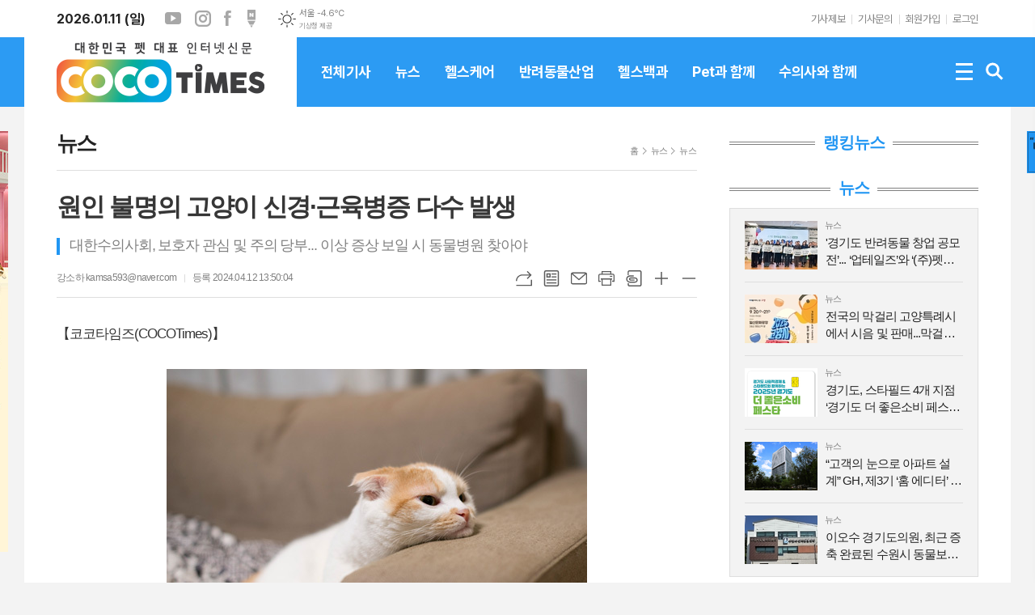

--- FILE ---
content_type: text/html; charset=utf-8
request_url: https://www.cocotimes.kr/news/article.html?no=54536
body_size: 13030
content:
<!DOCTYPE html>
<html lang="ko">
<head>
<meta charset="UTF-8">
<meta http-equiv="X-UA-Compatible" content="IE=edge">
<meta property="og:url"					content="https://www.cocotimes.kr/news/article.html?no=54536" />
<meta property="og:type"				content="article" />
<meta property="og:title"				content="[코코타임즈(COCOTimes)] 원인 불명의 고양이 신경·근육병증 다수 발생" />
<meta property="og:description"			content="【코코타임즈(COCOTimes)】 대한수의사회(회장 허주형)가 아직까지 원인이 밝혀지지 않은 고양이 신경·근육병증 사례가 다수 보고되고 있다며 보호자들에게 관심 및 주의를 당부했다. 특히, 고양이가 갑자기 식욕이 떨어지거나 잘 일어나지 못할 경우, 또 움직이지 않거나 검붉은 소변을 보는 경우 등의 이상 증상을 보인다면 즉시 동물병원을 찾아 정밀 검사를 받으" />
<meta property="og:image"				content="https://www.cocotimes.kr/data/photos/20240415/art_17128973167144_4b355b.jpg" />
<meta name="twitter:url"				content="https://www.cocotimes.kr/news/article.html?no=54536" />
<meta name="twitter:title"				content="[코코타임즈(COCOTimes)] 원인 불명의 고양이 신경·근육병증 다수 발생" />
<meta name="twitter:card"				content="photo" />
<meta name="twitter:image"				content="https://www.cocotimes.kr/data/photos/20240415/art_17128973167144_4b355b.jpg" />
<link rel="canonical" href="https://www.cocotimes.kr/news/article.html?no=54536" />
<link rel="apple-touch-icon-precomposed" href="/data/skin/layout/1/m15/images/favicon72.png">
<link rel="apple-touch-icon-precomposed" sizes="144x144" href="/data/skin/layout/1/m15/images/favicon144.png">
<link rel="shortcut icon" href="https://www.cocotimes.kr/favicon.ico">
<link rel="icon" href="https://www.cocotimes.kr/favicon.ico" type="image/x-icon">
<link rel="alternate" type="application/rss+xml" title="RSS 2.0" href="/data/rss/news.xml">
<link type="text/css" rel="stylesheet" href="/data/skin/layout/1/m15/images/css/index_cache.css">
<link type="text/css" rel="stylesheet" href="/data/skin/content/1/theme_title/index_cache.css">
<link type="text/css" rel="stylesheet" href="/data/skin/content/1/widget/index.css">
<!--[if lte IE 8]>
<link rel="stylesheet" type="text/css" href="/data/skin/layout/1/m15/images/css/ie_cache.css">
<![endif]-->
<title>원인 불명의 고양이 신경·근육병증 다수 발생</title>
<script type="application/ld+json">
{
	"@context": "https://schema.org",
	"@type": "NewsArticle",
	"headline": "[코코타임즈(COCOTimes)] 원인 불명의 고양이 신경·근육병증 다수 발생",
	"image": [
		"https://www.cocotimes.kr/data/photos/20240415/art_17128973167144_4b355b.jpg"
	],
	"datePublished": "2024-04-12T13:50:04+09:00",
	"dateModified": "2024-04-29T13:46:27+09:00",
	"author": [{
		"@type": "Person",	
		"name": "강소하"
	}]
}
</script>
<link href="/data/cache/skin/1/head-cnts.css?20090508101900" type="text/css" rel="stylesheet" />
<link href="/data/cache/skin/1/article-cnts.css?20090508101900" type="text/css" rel="stylesheet" />
<meta name="subject" content="코코타임즈(COCOTimes)" />
<meta name="Copyright" content="코코타임즈(COCOTimes)" />
<meta name="keywords" content="코코타임즈(COCOTimes),코코타임즈,COCOTimes" />
<meta name="title" content="코코타임즈(COCOTimes)" />
<meta name="description" content="반려동물뉴스#반려동물 #반려인 정보와 행복을 나누는 #공유매체(Sharing media)" />

<script type='text/javascript' src='/plugin/jquery/jquery-1.3.2.min.js'></script>
<script type='text/javascript' src='/js/common/jquery.cookie.js'></script>
<script type='text/javascript' src='/plugin/jquery/jquery-ui-1.7.2.custom.min.js'></script>
<script type='text/javascript' src='/plugin/jquery/plugins/jquery.floatobject-1.0.js'></script>
<script type='text/javascript' src='/plugin/jquery/plugins/jquery.uploadify-v2.1.0/swfobject.js'></script>
<script type='text/javascript' src='/plugin/jquery/plugins/jquery.uploadify-v2.1.0/jquery.uploadify.v2.1.0.min.js'></script>
<script type='text/javascript' src='/plugin/jquery/plugins/jquery.newsticker.js'></script>
<script type='text/javascript' src='/plugin/jquery/plugins/jquery-galleryview/jquery.easing.1.3.js'></script>
<script type='text/javascript' src='/plugin/jquery/plugins/jquery-galleryview/jquery.galleryview-1.1.js'></script>
<script type='text/javascript' src='/plugin/jquery/plugins/jquery-galleryview/jquery.timers-1.1.2.js'></script>
<script type='text/javascript' src='/js/iecontrol.js'></script>
<script type='text/javascript' src='/js/xml_supports.js'></script>
<script type='text/javascript' src='/js/menu.js'></script>
<script type='text/javascript' src='/js/mynews.js'></script>
<script type='text/javascript' src='/js/input.js'></script>
<script type="text/javascript" src="/js/common/jquery-1.11.1.js"></script>
<script type="text/javascript" src="/js/common/jquery.fitvids.js"></script>
<script type="text/javascript" src="/js/common/swipe.js"></script>
<script type="text/javascript" src="/js/common/jquery.bxslider.js"></script>
<script type="text/javascript" src="/js/common/jquery.sticky.js"></script>
<script type="text/javascript" src="/js/common/icheck.js"></script>
<script type="text/javascript" src="/js/common/jquery-ui-1.9.2.custom.js"></script>
<script type="text/javascript" src="/js/common/jquery.easy-ticker.js"></script>
<link type="text/css" rel="stylesheet" href="/js/common/swiper.css">
<script type="text/javascript" src="/js/common/swiper.jquery.min.js"></script>
<script type="text/javascript" src="/js/common/jquery.simplyscroll.js"></script>
<link type="text/css" rel="stylesheet" href="/js/common/slick.css">
<script type="text/javascript" src="/js/common/slick.js"></script>
<script type="text/javascript" src="/js/common/jquery.slimscroll.js"></script>
<script type="text/javascript" src="/js/jquery.swipebox.js"></script><link rel="stylesheet" href="/plugin/photozoom/swipebox.css"><script type="text/javascript">
	var jQuery11 = $.noConflict(true);
</script>
<script type="text/javascript" src="/js/common/style.js"></script>
<meta property="naverblog:title"				content="원인 불명의 고양이 신경·근육병증 다수 발생" />

	<script>
		$(document).ready(function() {
			$(document).bind("contextmenu", function(event){return false;});
			$(document).bind("selectstart", function(event){ if(String(event.target.tagName).indexOf("TEXTAREA") !== 0) return false;});
			$(document).bind("dragstart"	, function(event){return false;});
            $("body").css("-webkit-user-select","none");
            $("body").css("-moz-user-select","none");
            $("body").css("-ms-user-select","none");
            $("body").css("-o-user-select","none");
            $("body").css("user-select","none");
		});
	</script>
	
<script>
function ajaxGetSkinContent(layout_tpl, lay_no)
{
	$("#btn_more_" + lay_no).hide();
	$("#btn_more_loading_" + lay_no).show();
	if($("#skin_content_" + lay_no).attr("data-page") === undefined)
	{
		$("#skin_content_" + lay_no).attr("data-page", 1);
	}
	var page = Number($("#skin_content_" + lay_no).attr("data-page")) + 1;
	var mode = "get_skin_content";
	var parameter = "mode=" + mode + "&layout_tpl=" + layout_tpl + "&lay_no=" + lay_no + "&ajax_page=" + page + "&sec_no=0";

	$.ajax({
		url: "/news/ajax.php",
		data: parameter,
		dataType: "json",
		type:"POST",
		error: function(error) {
			console.log(error);
			return;
		},
		success: function(data){

			if(data.error_code)
			{
				console.log(data.error_message);
				return false;
			}
			$("#skin_content_" + lay_no).append($(data.html).find("#skin_content_" + lay_no).html());
			$("#skin_content_" + lay_no).attr("data-page", page);

			if($(data.html).find("#skin_content_" + lay_no).children().length >= $("#skin_content_" + lay_no).attr("data-count"))
			{
				$("#btn_more_" + lay_no).show();
			}
			$("#btn_more_loading_" + lay_no).hide();
		},
	});
}
</script>

<style>
.menu_wrap .hidden_skin, .top_ban_wrap .hidden_skin, .head_ban .hidden_skin { background: url(/data/skin/content/1/theme_title/images/bg_hr.png) repeat 0 0; height: 50px;}
.menu_wrap .html_no { position: absolute; right: 2px; top: 1px; background: #000; border-radius: 10px; color: #fff; font-family: Apple SD Gothic Neo, 돋움, Dotum, Helvetica, Droid Sans, AppleSDGothic, Arial, sans-serif; font-size: 12px; border: 1px solid #fff; display: block; padding: 1px 4px;}
.menu_wrap .html_text, .top_ban_wrap .html_text, .head_ban .html_text { position: absolute; right: 2px; top: 1px; background: #000; border-radius: 10px; color: #fff; font-family: Apple SD Gothic Neo, 돋움, Dotum, Helvetica, Droid Sans, AppleSDGothic, Arial, sans-serif; font-size: 12px; border: 1px solid #fff; display: block; padding: 1px 4px;}
.menu_wrap .html_no:before { content: "No."}
</style>

</head>

<body>


<div class="body_wrap">
	
<!-- HEADER -->
<!-- 접근성 메뉴 -->
<ul class="accessibility">
	<li><a href="#gnb">주메뉴 바로가기</a></li>
	<li><a href="#container">본문 바로가기</a></li>
</ul>

<!-- 상단 네비게이터 -->
<div class="wrapper top_nav">
	<div>
		
		<div>
			<p class="today_txt">2026.01.11 (일)</p>
			
			<ul class="sns_link">
				<li style="margin-right: 7px;"><a href="https://www.youtube.com/channel/UCXKZpp9_vaOCtP2BPrCZ6fQ?view_as=subscriber" target="_blank" class="sl01" title="유튜브">유튜브</a></li>
				<li><a href="https://www.instagram.com/cocotimes.kr/?hl=ko" target="_blank" class="sl04" title="인스타그램">인스타그램</a></li>
				<li><a href="https://www.facebook.com/cocotimes.kr" target="_blank" class="sl02" title="페이스북">페이스북</a></li>
				<li><a href="https://m.post.naver.com/cocotimes/" target="_blank" class="sl06" title="포스트">포스트</a></li>
							</ul>
			
									<div class="weather_box wt02 ico01">
							<ul class="weather_slide" id="weather_slide_7175ab84ac1b2e1067f668b645f97097">
																<li class="icon_w"><span class="iw01">맑음</span>동두천 -4.3℃</li>
																<li class="icon_w"><span class="iw01">맑음</span>강릉 -1.9℃</li>
																<li class="icon_w"><span class="iw01">맑음</span>서울 -4.6℃</li>
																<li class="icon_w"><span class="iw01">맑음</span>대전 -2.0℃</li>
																<li class="icon_w"><span class="iw01">맑음</span>대구 -0.6℃</li>
																<li class="icon_w"><span class="iw01">맑음</span>울산 -0.2℃</li>
																<li class="icon_w"><span class="iw01">맑음</span>광주 0.1℃</li>
																<li class="icon_w"><span class="iw01">맑음</span>부산 1.0℃</li>
																<li class="icon_w"><span class="iw01">맑음</span>고창 -1.0℃</li>
																<li class="icon_w"><span class="iw03">구름많음</span>제주 3.9℃</li>
																<li class="icon_w"><span class="iw01">맑음</span>강화 -4.3℃</li>
																<li class="icon_w"><span class="iw01">맑음</span>보은 -3.4℃</li>
																<li class="icon_w"><span class="iw02">구름조금</span>금산 -2.3℃</li>
																<li class="icon_w"><span class="iw02">구름조금</span>강진군 -0.7℃</li>
																<li class="icon_w"><span class="iw01">맑음</span>경주시 0.3℃</li>
																<li class="icon_w"><span class="iw01">맑음</span>거제 1.6℃</li>
															</ul>
							<script>
								jQuery11('#weather_slide_7175ab84ac1b2e1067f668b645f97097').bxSlider({
									auto: true,
									mode: 'fade',
									pause: 2500
								});
							</script>
							<a href="http://www.kma.go.kr/" class="wc" target="_blank">기상청 제공</a>
						</div>
		</div>
		
		<div>
			<ul class="tn_right">
								
				<li><a href="/home/page.html?code=report" >기사제보</a></li>
				<li><a href="/home/page.html?code=contact" >기사문의</a></li>
				
								<li><a href="/member/member_join.html">회원가입</a></li>
				<li><a href="/member/member_login.html">로그인</a></li>
							</ul>
		</div>
		
	</div>
</div>

<!-- 헤더 -->
<div id="header" class="wrapper">
	<div>
		<div class="pr">
						<a href="#" class="all_nav"><span>메뉴</span></a>
						
			<!-- 검색 -->
			<div class="search_box">
				<form method="get" action="/news/search_result.html">
					<fieldset>
						<legend>기사검색</legend>
						<div class="search_con">
							<label for="search" class="blind">검색어를 입력해주세요</label>
							<input id="search" name="search" type="text" class="head_search" placeholder="검색어를 입력해주세요">
							<button title="검색하기" class="btn_search_submit" onclick="document.form_top_search.submit();">검색하기</button>
							<a href="javascript:void(0)" class="btn_search_close"><span>닫기</span></a>
						</div>
						<a href="javascript:void(0)" class="btn_all_search">검색창 열기</a>
					</fieldset>
				</form>
			</div>
		</div>
		
		<div class="head_cen">
			<h1><b><a href='/' target='_top' onfocus='blur()'><img src='/data/design/logo/toplogo_20231013170339.png'  height=75 alt='코코타임즈(COCOTimes)' class='png24' /></a></b></h1>
			<div class="head_wrap">
							
				<!-- GNB 서브 세로형-->
				<ul id="gnb" class="vertical">
										<li>
						<a href="/news/article_list_all.html"  >전체기사<span></span></a>
											</li>
										<li>
						<a href="/news/section.html?sec_no=5313"  >뉴스<span></span></a>
												<ul id="submenu2" style="display: none;">
														<li><a href="/news/section_list_all.html?sec_no=40" ><span>뉴스</span></a></li>
														<li><a href="/news/section_list_all.html?sec_no=41" ><span>시리즈/특집</span></a></li>
														<li><a href="/news/section_list_all.html?sec_no=42" ><span>인터뷰</span></a></li>
													</ul>		
											</li>
										<li>
						<a href="/news/section.html?sec_no=5262"  >헬스케어<span></span></a>
												<ul id="submenu3" style="display: none;">
														<li><a href="/news/section_list_all.html?sec_no=5" ><span>사료/간식</span></a></li>
														<li><a href="/news/section_list_all.html?sec_no=6" ><span>반려용품</span></a></li>
														<li><a href="/news/section_list_all.html?sec_no=7" ><span>행동치료</span></a></li>
														<li><a href="/news/section_list_all.html?sec_no=8" ><span>펫로스</span></a></li>
													</ul>		
											</li>
										<li>
						<a href="/news/section.html?sec_no=5267"  >반려동물산업<span></span></a>
												<ul id="submenu4" style="display: none;">
														<li><a href="/news/section_list_all.html?sec_no=9" ><span>의료기기/약품</span></a></li>
														<li><a href="/news/section_list_all.html?sec_no=10" ><span>컨벤션</span></a></li>
														<li><a href="/news/section_list_all.html?sec_no=11" ><span>펫보험</span></a></li>
														<li><a href="/news/section_list_all.html?sec_no=12" ><span>에듀&잡</span></a></li>
													</ul>		
											</li>
										<li>
						<a href="/news/section.html?sec_no=5272"  >헬스백과<span></span></a>
												<ul id="submenu5" style="display: none;">
														<li><a href="/news/section_list_all.html?sec_no=13" ><span>질병백과</span></a></li>
														<li><a href="/news/section_list_all.html?sec_no=22" ><span>품종백과</span></a></li>
														<li><a href="/news/section_list_all.html?sec_no=33" ><span>특수동물백과</span></a></li>
													</ul>		
											</li>
										<li>
						<a href="/news/section.html?sec_no=5279"  >Pet과 함께<span></span></a>
												<ul id="submenu6" style="display: none;">
														<li><a href="/news/section_list_all.html?sec_no=34" ><span>미용/스타일</span></a></li>
														<li><a href="/news/section_list_all.html?sec_no=35" ><span>이벤트</span></a></li>
														<li><a href="/news/section_list_all.html?sec_no=36" ><span>함께가요</span></a></li>
														<li><a href="/news/section_list_all.html?sec_no=37" ><span>문화/아트</span></a></li>
														<li><a href="/news/section_list_all.html?sec_no=38" ><span>스타와 Pet</span></a></li>
														<li><a href="/news/section_list_all.html?sec_no=39" ><span>코코갤러리</span></a></li>
													</ul>		
											</li>
										<li>
						<a href="/news/section.html?sec_no=5254"  >수의사와 함께<span></span></a>
											</li>
									</ul>
				<script type="text/javascript">
				jQuery11(function(){
					var gnbMenu = jQuery11('#gnb > li');
					
					gnbMenu.hover(function(){
						jQuery11(this).children('a').addClass('on');
						jQuery11(this).children('ul').stop().slideDown(300);
					}, function(){
						jQuery11(this).children('a').removeClass('on');
						jQuery11(this).children('ul').hide();
					});
				});
				</script>
								
			</div>
		</div>
		
	</div>
</div>



<div class="allnav_wrap">
	
	<div class="swiper-container">
		<div class="swiper-wrapper">
			<div class="swiper-slide">
				<a href="#" class="allnav_close">닫기</a>
				
				<ul class="allnav">
										<li>
						<a href="/news/article_list_all.html"  >전체기사</a>
											</li>
										<li>
						<a href="/news/section.html?sec_no=5313"  >뉴스</a>
												<ul id="submenu2">
														<li><a href="/news/section_list_all.html?sec_no=40" ><span>뉴스</span></a></li>
														<li><a href="/news/section_list_all.html?sec_no=41" ><span>시리즈/특집</span></a></li>
														<li><a href="/news/section_list_all.html?sec_no=42" ><span>인터뷰</span></a></li>
													</ul>		
											</li>
										<li>
						<a href="/news/section.html?sec_no=5262"  >헬스케어</a>
												<ul id="submenu3">
														<li><a href="/news/section_list_all.html?sec_no=5" ><span>사료/간식</span></a></li>
														<li><a href="/news/section_list_all.html?sec_no=6" ><span>반려용품</span></a></li>
														<li><a href="/news/section_list_all.html?sec_no=7" ><span>행동치료</span></a></li>
														<li><a href="/news/section_list_all.html?sec_no=8" ><span>펫로스</span></a></li>
													</ul>		
											</li>
										<li>
						<a href="/news/section.html?sec_no=5267"  >반려동물산업</a>
												<ul id="submenu4">
														<li><a href="/news/section_list_all.html?sec_no=9" ><span>의료기기/약품</span></a></li>
														<li><a href="/news/section_list_all.html?sec_no=10" ><span>컨벤션</span></a></li>
														<li><a href="/news/section_list_all.html?sec_no=11" ><span>펫보험</span></a></li>
														<li><a href="/news/section_list_all.html?sec_no=12" ><span>에듀&잡</span></a></li>
													</ul>		
											</li>
										<li>
						<a href="/news/section.html?sec_no=5272"  >헬스백과</a>
												<ul id="submenu5">
														<li><a href="/news/section_list_all.html?sec_no=13" ><span>질병백과</span></a></li>
														<li><a href="/news/section_list_all.html?sec_no=22" ><span>품종백과</span></a></li>
														<li><a href="/news/section_list_all.html?sec_no=33" ><span>특수동물백과</span></a></li>
													</ul>		
											</li>
										<li>
						<a href="/news/section.html?sec_no=5279"  >Pet과 함께</a>
												<ul id="submenu6">
														<li><a href="/news/section_list_all.html?sec_no=34" ><span>미용/스타일</span></a></li>
														<li><a href="/news/section_list_all.html?sec_no=35" ><span>이벤트</span></a></li>
														<li><a href="/news/section_list_all.html?sec_no=36" ><span>함께가요</span></a></li>
														<li><a href="/news/section_list_all.html?sec_no=37" ><span>문화/아트</span></a></li>
														<li><a href="/news/section_list_all.html?sec_no=38" ><span>스타와 Pet</span></a></li>
														<li><a href="/news/section_list_all.html?sec_no=39" ><span>코코갤러리</span></a></li>
													</ul>		
											</li>
										<li>
						<a href="/news/section.html?sec_no=5254"  >수의사와 함께</a>
											</li>
									</ul>
			</div>
		</div>
		
	    <!-- Add Scroll Bar -->
	    <div class="swiper-scrollbar"></div>
	</div>
	
	<script>
	var swiper = new Swiper('.swiper-container', {
		direction: 'vertical',
		slidesPerView: 'auto',
		freeMode: true,
		freeModeMomentumBounce: false,
		freeModeMomentumBounceRatio: 0,
		scrollbar: { 
			el: '.swiper-scrollbar'
		},
		mousewheel: true,
	});
	</script>
  
</div>

<div class="allnav_mask" style="display: none;"></div>
<script type="text/javascript">
jQuery11(function(){

	var allBody = jQuery11('html');
	var allNav = jQuery11('.all_nav');
	var allNavWrap = jQuery11('.allnav_wrap');
	var allNavClose = jQuery11('.allnav_close');
	var allNavMask = jQuery11('.allnav_mask');
	
	allNav.on('click',function(){
		if(allNavWrap.css('right') == ('-240px')){
			allBody.addClass('hidden');
			allNavWrap.addClass('active');
			allNavMask.show();
			return false;
		} else {
			allBody.removeClass('hidden');
			allNavWrap.removeClass('active');
			allNavMask.hide();
			return false;
		};
	});
	
	allNavClose.on('click',function(){
		allBody.removeClass('hidden');
		allNavWrap.removeClass('active');
		allNavMask.hide();
		return false;
	});
	
	allNavMask.on('click',function(){
		allBody.removeClass('hidden');
		allNavWrap.removeClass('active');
		allNavMask.hide();
		return false;
	});
	
	jQuery11(document).on('click',function(){
		allBody.removeClass('hidden');
		allNavWrap.removeClass('active');
		allNavMask.hide();
	});
	allNavWrap.on('click',function(e){ 
		e.stopPropagation(); 
	});
	
});
</script>


<!-- STICKY BANNER -->
<div class="top_banner">
    <div class="banner_wrap">
         <div class="banner_left">
	         <div class="stt_banner_wrap02">
		         
		     </div>
	         <div class="fix_banner_wrap02">
		         
				<div class="">
					<div class='com_ban com_ban2151 ' style='padding-bottom:10px;'><a href="https://www.cocotimes.kr/news/banner_click.php?no=110" class="thumb" target="_blank"><img src="https://www.cocotimes.kr/data/banner/202403/ban_17116708464176_fc255a.jpg" width="100%" border="0" alt="배너" /></a></div>
				</div>
			
	         </div>
         </div>
         <div class="banner_right">
	         <div class="stt_banner_wrap">
		         
		     </div>
	         <div class="fix_banner_wrap">
		         <div class='hidden_skin'></div>
				<div class="">
					<div class='com_ban com_ban2150 ' style='padding-bottom:10px;'><a href="https://www.cocotimes.kr/news/banner_click.php?no=87" class="thumb" target="_blank"><img src="https://www.cocotimes.kr/data/banner/202308/ban_16914677037809_ab624b.png" width="100%" border="0" alt="배너" /></a></div>
				</div>
			
	         </div>
         </div>
    </div> 
</div>

<!-- CONTENT -->
<div class="wrapper">
	<div id="container">
			
		<div class="column col73">
			<div>
				<div>
										<!-- path -->
					<div class="path_wrap">
												<h3>뉴스</h3>
												<ul>
							<li><a href="/">홈</a></li>
							<li><a href="section_list_all.html?sec_no=5313">뉴스</a></li>
														<li><a href="section_list_all.html?sec_no=40">뉴스</a></li>
													</ul>
					</div>
					<!-- // path -->
										
					<div class="   ">
	<div class="arv_005">
		
		<div class="fix_art_top">
			<div>
				<div class="art_top">
					<h2>원인 불명의 고양이 신경·근육병증 다수 발생</h2>
					
					<h3>대한수의사회, 보호자 관심 및 주의 당부... 이상 증상 보일 시 동물병원 찾아야</h3>
					
					<ul class="art_info">
											<li><a href="/news/article_list_writer.html?name=%EA%B0%95%EC%86%8C%ED%95%98">강소하  kamsa593@naver.com</a></li>
											
						<li>등록 2024.04.12 13:50:04</li>
																    </ul>
				    
				    <div style="position:absolute;width:1px;height:1px;z-index:-1;overflow:hidden;"><textarea style="width:1px;height:1px;border:0;" id="copy_trackback"></textarea></div>
					
				    <script type="text/javascript">
					function copyTrackback(url) 
					{
						var IE = (document.all) ? true : false;
						if (IE) 
						{
							window.clipboardData.setData('Text', url);//링크 주소 복사
							alert("주소가 복사되었습니다.\n원하는 곳에 붙여넣기(Ctrl+V)해 주세요.");
					    } 
						else 
						{
							/*
							var tmpTextarea = document.createElement('textarea');
							tmpTextarea.value = url;
					
							document.body.appendChild(tmpTextarea);
							*/
							var tmpTextarea = document.getElementById('copy_trackback');
							tmpTextarea.value = url;
							tmpTextarea.select();
							tmpTextarea.setSelectionRange(0, 9999);  // 셀렉트 범위 설정
					
							document.execCommand('copy');
							//document.body.removeChild(tmpTextarea);
							alert("주소가 복사되었습니다.\n원하는 곳에 붙여넣기(Ctrl+V)해 주세요.");
					    }
					}
					</script>
					
					<ul class="util">
						<li class="u01"><a href="#" onclick="copyTrackback('https://www.cocotimes.kr/news/article.html?no=54536');return false;" title="URL복사" class="tooltip">URL복사</a></li>
				        <li class="u02"><a href="/news/section.html?sec_no=40" title="목록" class="tooltip">목록</a></li>
				        <li class="u03"><a href="javascript:openWin('/news/mail_form.html?no=54536', 'mail_pop', '700', '700', 'yes');" title="메일" class="tooltip">메일</a></li>
				        <li class="u04"><a href="javascript:openWin('/news/article_print.html?no=54536', 'print_pop', '760', '600', 'yes');" title="프린트" class="tooltip">프린트</a></li>
				        <li class="u05"><a href="/news/scrap_proc.php?mode=insert&no=54536" title="스크랩" class="tooltip">스크랩</a></li>
				        <li class="u06"><a href="#" onClick="javascript:news_large(); return false;" title="글씨크기 크게" class="tooltip">글씨크기 크게</a></li>
						<li class="u07"><a href="#" onClick="javascript:news_small(); return false;" title="글씨크기 작게" class="tooltip">글씨크기 작게</a></li>
				    </ul>
				    
				    <div class="art_share" style="display: none;">
		
						
						<script type="text/javascript" src="/js/kakaolink.js"></script>
						<script type="text/javascript" src="/js/kakao.min.js"></script>
						<script type="text/javascript" src="/js/social.js"></script>
												<script>
						<!--
						Kakao.init('339e66c50d892467e7b9198cb8b3b2b6');
						//-->
						</script>
												
						<div id="dek" style="position:absolute; visibility:hidden; z-index:-1;"></div>
						
						<!-- 기사 공유 -->
						<ul class="btn_share">
							<li class="bs01"><a href="#" onclick="openSocial('facebook', 'https://www.cocotimes.kr/news/article.html?no=54536', '%EC%9B%90%EC%9D%B8%20%EB%B6%88%EB%AA%85%EC%9D%98%20%EA%B3%A0%EC%96%91%EC%9D%B4%20%EC%8B%A0%EA%B2%BD%C2%B7%EA%B7%BC%EC%9C%A1%EB%B3%91%EC%A6%9D%20%EB%8B%A4%EC%88%98%20%EB%B0%9C%EC%83%9D', 'www.cocotimes.kr', '코코타임즈(COCOTimes)',  '', '');return false;" title="페이스북" class="tooltip">페이스북</a></li>
							<li class="bs02"><a href="#" onclick="openSocial('twitter', 'https://www.cocotimes.kr/news/article.html?no=54536', '%EC%9B%90%EC%9D%B8%20%EB%B6%88%EB%AA%85%EC%9D%98%20%EA%B3%A0%EC%96%91%EC%9D%B4%20%EC%8B%A0%EA%B2%BD%C2%B7%EA%B7%BC%EC%9C%A1%EB%B3%91%EC%A6%9D%20%EB%8B%A4%EC%88%98%20%EB%B0%9C%EC%83%9D', 'www.cocotimes.kr', '코코타임즈(COCOTimes)',  '', '');return false;" title="엑스" class="tooltip">엑스</a></li>
							<li class="bs03"><a href="#" onclick="openSocial('kakaotalk', 'https://www.cocotimes.kr/news/article.html?no=54536', '%EC%9B%90%EC%9D%B8%20%EB%B6%88%EB%AA%85%EC%9D%98%20%EA%B3%A0%EC%96%91%EC%9D%B4%20%EC%8B%A0%EA%B2%BD%C2%B7%EA%B7%BC%EC%9C%A1%EB%B3%91%EC%A6%9D%20%EB%8B%A4%EC%88%98%20%EB%B0%9C%EC%83%9D', 'www.cocotimes.kr', '코코타임즈(COCOTimes)',  '%E3%80%90%EC%BD%94%EC%BD%94%ED%83%80%EC%9E%84%EC%A6%88%28COCOTimes%29%E3%80%91%0D%0A%0D%0A%26nbsp%3B%0D%0A%0D%0A%0D%0A%0D%0A%0D%0A%0D%0A%0D%0A%0D%0A%26nbsp%3B%0D%0A%0D%0A%EB%8C%80%ED%95%9C%EC%88%98%EC%9D%98%EC%82%AC%ED%9A%8C%28%ED%9A%8C%EC%9E%A5%20%ED%97%88%EC%A3%BC%ED%98%95%29%EA%B0%80%26nbsp%3B%EC%95%84%EC%A7%81%EA%B9%8C%EC%A7%80%20%EC%9B%90%EC%9D%B8%EC%9D%B4%20%EB%B0%9D%ED%98%80%EC%A7%80%EC%A7%80%20%EC%95%8A%EC%9D%80%20%EA%B3%A0%EC%96%91%EC%9D%B4%20%EC%8B%A0%EA%B2%BD%C2%B7%EA%B7%BC%EC%9C%A1%EB%B3%91%EC%A6%9D%20%EC%82%AC%EB%A1%80%EA%B0%80%20%EB%8B%A4%EC%88%98%20%EB%B3%B4%EA%B3%A0%EB%90%98%EA%B3%A0%20%EC%9E%88%EB%8B%A4%EB%A9%B0%20%EB%B3%B4%ED%98%B8%EC%9E%90%EB%93%A4%EC%97%90%EA%B2%8C%20%EA%B4%80%EC%8B%AC%20%EB%B0%8F%20%EC%A3%BC%EC%9D%98%EB%A5%BC%20%EB%8B%B9%EB%B6%80%ED%96%88%EB%8B%A4.%0D%0A%0D%0A%0D%0A%ED%8A%B9%ED%9E%88%2C%20%EA%B3%A0%EC%96%91', 'https://www.cocotimes.kr/data/photos/20240415/art_17128973167144_4b355b.jpg', '520', '400');return false;" title="카카오톡" class="tooltip">카카오톡</a></li>
							<li class="bs05"><a href="#" onclick="openSocial('naverblog', 'https://www.cocotimes.kr/news/article.html?no=54536', '', 'www.cocotimes.kr', '코코타임즈(COCOTimes)',  '', '');return false;" title="네이버블로그" class="tooltip">네이버블로그</a></li>	
						</ul>
						<!-- //기사 공유 -->
					
					</div>
				    
				    
				</div>
				
				
				
			</div>
		</div>
		
		<script type="text/javascript">
	$(window).load(function(){
		var artHeight = $('.arv_005 .art_top').outerHeight() + 30;
		
		$(window).scroll(function(){
			var artTopScroll = $(this).scrollTop(),
				HeadHeight01 = $('#header').height(),
				HeadHeight02 = $('.top_nav').height(),
				HeadHeight03 = $('.arv_005 .art_top').height(),
				topHeight = HeadHeight01 + HeadHeight02 + HeadHeight03 + 50;
			
			if(artTopScroll >= topHeight){
				$('.arv_005').css('padding-top', artHeight);
				$('.fix_art_top').addClass('fix');
			}
			else {
				$('.arv_005').css('padding-top', '0');
				$('.fix_art_top').removeClass('fix');
			}
		});
	});
		</script>
		
	    
	
		<div class="cnt_view news_body_area">
		
			<!-- 기사본공 필수 공용 : Smart Editor Style Sheet -->
			<link href="/plugin/SEditor/css/style.css" rel="stylesheet" type="text/css">
	
						<div style="font-size:17px;" id="news_body_area" class="smartOutput" itemprop="articleBody">
				
				<p>【코코타임즈(COCOTimes)】</p>

<p>&nbsp;</p>


<img alt="" class="sm-image-c" src="//www.cocotimes.kr/data/photos/20240415/art_17128973167144_4b355b.jpg" title="&amp;lt;사진 출처 : pinterest&amp;gt;" xtype="photo">




<p>&nbsp;</p>

<p>대한수의사회(회장 허주형)가&nbsp;아직까지 원인이 밝혀지지 않은 고양이 신경·근육병증 사례가 다수 보고되고 있다며 보호자들에게 관심 및 주의를 당부했다.</p>

<p><br>
특히, 고양이가 갑자기 식욕이 떨어지거나 잘 일어나지 못할&nbsp;경우, 또 움직이지 않거나 검붉은 소변을 보는 경우 등의 이상 증상을 보인다면&nbsp;즉시 동물병원을 찾아 정밀 검사를 받으라고&nbsp;권고했다.</p>

<p>&nbsp;</p>

<p>동물보호자가 고양이의 식욕부진이나 기력저하 등의 증상을&nbsp;보고&nbsp;일시적인 현상인지 또는&nbsp;질병에 의한 것인지 판단하기는 어렵기 때문에 동물병원에서 혈액검사, 소변검사 등을 통해 신경·근육병증 가능성을 확인해야 한다는 설명이다.&nbsp;</p>

<p>&nbsp;</p>

<img alt="" class="sm-image-l" height="293" src="//www.cocotimes.kr/data/photos/20240415/art_17128973024968_24290a.png" title="&amp;lt;사진 출처 : pinterest&amp;gt;" width="438" xtype="photo">



<p>대한수의사회에 따르면 해당 사례를 보고한 다수의 동물병원에서&nbsp;증상을 보인 고양이들의 주요 감염병에 대한 검사 결과는 모두 음성이며, 일부 질병에 대해서는 정밀 검사가 진행 중으로, 결과가 나오기까지 1~2주가 소요될 예정이다.</p>

<p>&nbsp;</p>

<p>현재 증상 등을 감안할 땐&nbsp;‘원충성 질병’이 유력하게 의심되며, 전국에서 유사한 사례가 산발적으로 발생함에 따라 사료 또는 모래 등을 통한 전파 가능성도 제기되고 있다. 다만,&nbsp;정밀 검사 결과 등에 따라 추가적인 조사가 필요한 상황이다.</p>

<p>&nbsp;</p>

<p>한편, 대한수의사회는 고양이의 신경·근육병증 원인 파악을 위해 관련 기관과 적극 협력하는 것은 물론&nbsp;수의사 회원들에게 관련 정보를 제공하는 등 반려동물의 건강을 지키기 위해 노력할 방침이다.</p>
			</div>
					
			
			<script type="text/javascript">
						
			var MYNEWS_PHOTO_LIMIT_WIDTH = parseInt("792");
			
	
				var imageLoaded = function(obj) {
	
					// Run onload code.
					var title = obj.attr('title');
					obj.attr('alt', title);
					obj.removeAttr('title');
				
					var image_align_class = "";
					var clazz = obj.attr('class');
					if (clazz != null && clazz.length > 0) {
						image_align_class = " "+clazz;
					}
				
					obj.attr('class', 'img');
					obj.removeAttr('xtype');
				
					var w = obj.width();
					if (isNaN(w)) {
						w = 0;
					}
					var h = parseInt(obj.css('height'));
					if (isNaN(h)) {
						h = 0;
					}
				
					if (w <= 0) {
						var timg = new Image();
						timg.src = this.src;
						w = parseInt(timg.width);
						if (isNaN(w)) {
							//...
						}
					}
					if (w > MYNEWS_PHOTO_LIMIT_WIDTH) {
						var pct = parseFloat(MYNEWS_PHOTO_LIMIT_WIDTH) / parseFloat(w);
						w = MYNEWS_PHOTO_LIMIT_WIDTH;
				
						if (pct > 0 && pct < 1 && h > 0) {
							h = Math.floor(parseFloat(h) * pct);
						}
					}
					obj.css('width', w+"px");
				
					if (h > 0) {
						obj.css('height', h+"px");
					}
				
					if(image_align_class.trim() == "sm-image-c")
					{
						obj.wrap("<div class='imgframe "+image_align_class+"' style='display:inline-block;width:100%;'></div>");
					}
					else
					{
						obj.wrap("<div class='imgframe "+image_align_class+"' style='display:inline-block;width:"+w+"px;'></div>");
					}
					if (title != null && title.length > 1) { // 기본 공백 무시
						if (title.indexOf('▲') == -1) {
							title = '▲ ' + title;
						}
	//					obj.after("<div class='imgcaption2' style='display:inline-block;width:"+w+"px;'>"+title+"</div>");
						obj.after("<div style='display:block;text-align:center'><div class='imgcaption2' style='display:inline-block;width:"+w+"px;'>"+title+"</div></div>");
					}
				}
	
			var img_caption = setInterval(make_caption, 1000);
	
			function make_caption()
			{
				/*
				$("img[xtype='photo']").each(function() {
					if($(this).width() > 0)
					{
						imageLoaded($(this));
						clearInterval(img_caption);
					}
				});
				*/
				$("div.news_body_area img").each(function() {
					if($(this).width() > 0)
					{
						imageLoaded($(this));
						clearInterval(img_caption);
					}
				});
			}
			</script>
		
		
			
						
						<div class="art_more"><a href="/news/article_list_writer.html?name=%EA%B0%95%EC%86%8C%ED%95%98"><b>강소하 </b>의 전체기사 보기</a></div>
							
	
					
		</div>
	
	
		
	</div>
</div>

<script type="text/javascript">
var art_font_size = parseInt($('#news_body_area, .box_art > div').css('fontSize'));

function news_large()
{
  art_font_size++;
  if (art_font_size > 30)
    art_font_size = 30;
  news_reset_font();
}

function news_small()
{
  art_font_size--;
  if (art_font_size < 10)
    art_font_size = 10;
  news_reset_font();
}

function news_reset_font()
{
  $('#news_body_area').css('fontSize', art_font_size+'px');
}
</script>


<!-- 동영상 하단 고정 -->
<script type="text/javascript">
jQuery11(function() {
	var movieWrap = jQuery11('div').hasClass('x-movie');
	
	if(movieWrap == true) {
		$('.x-movie').children('iframe').wrap('<div class="mov_wrap"></div>');
		$('.x-movie').eq(0).children('div').children('iframe').after('<a href="javascript:void(0)">닫기</a>');
	
		var xMovieTop = jQuery11('.x-movie').eq(0).offset().top;
		var xMovieHei = jQuery11('.x-movie iframe').eq(0).outerHeight();
		var total = xMovieTop + xMovieHei;
		var screenFix = true;
		
		jQuery11('.x-movie').eq(0).css('min-height', xMovieHei + 'px').css('width', '100%');
		
		jQuery11('.x-movie > div > a').on('click', function(){
			screenFix = false;
			jQuery11('.x-movie').eq(0).removeClass('fixed');
			return false;
		});
		
		jQuery11(window).scroll(function(){
			
			var movTopFix = jQuery11(this).scrollTop();
			
			if($(window).scrollTop() == 0){
				screenFix = true
			};
			
			if(movTopFix >= total && screenFix){
				screenFix = true;
				jQuery11('.x-movie').eq(0).addClass('fixed');
			}
			else {
				jQuery11('.x-movie').eq(0).removeClass('fixed');
			};
			
		}).trigger('scroll');
	}
	
});
</script>
<!-- // 동영상 하단 고정 --><div class="arv_002    ">
	<div class="wrap">
		
		<script src="//developers.kakao.com/sdk/js/kakao.min.js"></script>
		<script type="text/javascript" src="/js/social.js?20180607110000"></script>
				<script>
		<!--
		Kakao.init('339e66c50d892467e7b9198cb8b3b2b6');
		//-->
		</script>
				
		<div id="dek" style="position:absolute; visibility:hidden; z-index:-1;"></div>
	
		<!-- 기사 공유 -->
		<ul class="btn_share">
			<li class="bs01"><a href="#" onclick="openSocial('facebook', 'https://www.cocotimes.kr/news/article.html?no=54536', '%EC%9B%90%EC%9D%B8%20%EB%B6%88%EB%AA%85%EC%9D%98%20%EA%B3%A0%EC%96%91%EC%9D%B4%20%EC%8B%A0%EA%B2%BD%C2%B7%EA%B7%BC%EC%9C%A1%EB%B3%91%EC%A6%9D%20%EB%8B%A4%EC%88%98%20%EB%B0%9C%EC%83%9D', 'www.cocotimes.kr', '코코타임즈(COCOTimes)',  '', '');return false;" title="페이스북" class="tooltip">페이스북</a></li>
			<li class="bs02"><a href="#" onclick="openSocial('twitter', 'https://www.cocotimes.kr/news/article.html?no=54536', '%EC%9B%90%EC%9D%B8%20%EB%B6%88%EB%AA%85%EC%9D%98%20%EA%B3%A0%EC%96%91%EC%9D%B4%20%EC%8B%A0%EA%B2%BD%C2%B7%EA%B7%BC%EC%9C%A1%EB%B3%91%EC%A6%9D%20%EB%8B%A4%EC%88%98%20%EB%B0%9C%EC%83%9D', 'www.cocotimes.kr', '코코타임즈(COCOTimes)',  '', '');return false;" title="엑스" class="tooltip">엑스</a></li>
			<li class="bs03"><a href="#" onclick="openSocial('kakaotalk', 'https://www.cocotimes.kr/news/article.html?no=54536', '%EC%9B%90%EC%9D%B8%20%EB%B6%88%EB%AA%85%EC%9D%98%20%EA%B3%A0%EC%96%91%EC%9D%B4%20%EC%8B%A0%EA%B2%BD%C2%B7%EA%B7%BC%EC%9C%A1%EB%B3%91%EC%A6%9D%20%EB%8B%A4%EC%88%98%20%EB%B0%9C%EC%83%9D', 'www.cocotimes.kr', '코코타임즈(COCOTimes)',  '%E3%80%90%EC%BD%94%EC%BD%94%ED%83%80%EC%9E%84%EC%A6%88%28COCOTimes%29%E3%80%91%0D%0A%0D%0A%26nbsp%3B%0D%0A%0D%0A%0D%0A%0D%0A%0D%0A%0D%0A%0D%0A%0D%0A%26nbsp%3B%0D%0A%0D%0A%EB%8C%80%ED%95%9C%EC%88%98%EC%9D%98%EC%82%AC%ED%9A%8C%28%ED%9A%8C%EC%9E%A5%20%ED%97%88%EC%A3%BC%ED%98%95%29%EA%B0%80%26nbsp%3B%EC%95%84%EC%A7%81%EA%B9%8C%EC%A7%80%20%EC%9B%90%EC%9D%B8%EC%9D%B4%20%EB%B0%9D%ED%98%80%EC%A7%80%EC%A7%80%20%EC%95%8A%EC%9D%80%20%EA%B3%A0%EC%96%91%EC%9D%B4%20%EC%8B%A0%EA%B2%BD%C2%B7%EA%B7%BC%EC%9C%A1%EB%B3%91%EC%A6%9D%20%EC%82%AC%EB%A1%80%EA%B0%80%20%EB%8B%A4%EC%88%98%20%EB%B3%B4%EA%B3%A0%EB%90%98%EA%B3%A0%20%EC%9E%88%EB%8B%A4%EB%A9%B0%20%EB%B3%B4%ED%98%B8%EC%9E%90%EB%93%A4%EC%97%90%EA%B2%8C%20%EA%B4%80%EC%8B%AC%20%EB%B0%8F%20%EC%A3%BC%EC%9D%98%EB%A5%BC%20%EB%8B%B9%EB%B6%80%ED%96%88%EB%8B%A4.%0D%0A%0D%0A%0D%0A%ED%8A%B9%ED%9E%88%2C%20%EA%B3%A0%EC%96%91', 'https://www.cocotimes.kr/data/photos/20240415/art_17128973167144_4b355b.jpg', '520', '400');return false;" title="카카오톡" class="tooltip">카카오톡</a></li>
						<li class="bs05"><a href="#" onclick="openSocial('naverblog', 'https://www.cocotimes.kr/news/article.html?no=54536', '', 'www.cocotimes.kr', '코코타임즈(COCOTimes)',  '', '');return false;" title="네이버블로그" class="tooltip">네이버블로그</a></li>
			<li class="bs06"><a href="#" onclick="openSocial('navershare', 'https://www.cocotimes.kr/news/article.html?no=54536', '', 'www.cocotimes.kr', '코코타임즈(COCOTimes)',  '', '');return false;" title="네이버카페" class="tooltip">네이버카페</a></li>
			<li class="bs07"><a href="#" onclick="openSocial('band', 'https://www.cocotimes.kr/news/article.html?no=54536', '%EC%9B%90%EC%9D%B8%20%EB%B6%88%EB%AA%85%EC%9D%98%20%EA%B3%A0%EC%96%91%EC%9D%B4%20%EC%8B%A0%EA%B2%BD%C2%B7%EA%B7%BC%EC%9C%A1%EB%B3%91%EC%A6%9D%20%EB%8B%A4%EC%88%98%20%EB%B0%9C%EC%83%9D', 'www.cocotimes.kr', '코코타임즈(COCOTimes)',  '', '');return false;" title="밴드" class="tooltip">밴드</a></li>
				
		</ul>
		<!-- //기사 공유 -->
	
				<p class="copyright">Copyright © 코코타임즈. 무단 복제나 배포 등을 금합니다.</p>
			</div>
</div>
					
					<div class="column col02">
						<div>
							<div>
								
							</div>
						</div>
						<div>
							<div>
								
							</div>
						</div>
					</div>
					
					
				<div class="">
					<div class='com_ban com_ban2177 '><a href="#" style="cursor: default;" onclick="return false;" class="thumb"><img src="https://www.cocotimes.kr/data/banner/202405/ban_17155595910747_5014ab.png" width="100%" border="0" alt="배너" /></a></div>
				</div>
			<div class="arv_018    " id="replyCon">


<!-- 의견글 -->
<div id="commentPane">

</div>

</div>

<script type="text/javascript">

var cmtPageNo = 1;

function ajaxCommentList(page)
{
	var parameter = 'tpl_name=comment_018.tpl&no=54536&target_code=A&page=' + page;

	$.ajax({
		url: '/news/comment.html',
		data: parameter,
		dataType: 'json',
		type:'POST',
		error: function(error) {
			console.log(error); 
			return; 
		},
		success: function(data){

			if(data.error_code)
			{
				console.log(data.error_message);
				return false;
			}
			
			$("#commentPane").html(data.html);
			cmtPageNo = page;
		},
	});
}

ajaxCommentList(1);

function chk_len(cmt_no, limit_length)
{
	var len = $('#body_' + cmt_no).val().length;
	$('#cur_len_' + cmt_no).html(len);
	if (len > limit_length)
	{
		var keycode = window.event.keyCode;
		if (keycode == 8 || keycode == 46) return;
		alert(limit_length + "자 이내로 작성해주세요~");
		return;
	}
}


function ajaxCommentWrite(cmt_no)
{
	
	if($('#body_' + cmt_no).val().length > $("#art_cmt_limit_str_num").val())
	{
		alert($("#art_cmt_limit_str_num").val() + "자 이하로 내용을 작성해주세요.");
		return;
	}
		if($("#cmt_name_" + cmt_no).val().trim() == "")
	{
		alert("닉네임을 입력해주세요");
		$("#cmt_name_" + cmt_no).focus();
		return false;
	}
	if($("#cmt_passwd_" + cmt_no).val().trim() == "")
	{
		alert("비밀번호를 입력해주세요");
		$("#cmt_passwd_" + cmt_no).focus();
		return false;
	}
	if($("#cmt_spam_code_" + cmt_no).val().trim() == "")
	{
		alert("스팸방지 코드를 입력해주세요");
		$("#cmt_spam_code_" + cmt_no).focus();
		return false;
	}
	
	if($("#body_" + cmt_no).val().trim() == "")
	{
		alert("내용을 입력해주세요");
		$("#body_" + cmt_no).focus();
		return false;
	}

	var parameter = $("#cmt_write_" + cmt_no).serialize();

	$.ajax({
		url: '/news/comment.php',
		data: parameter,
		dataType: 'json',
		type:'POST',
		error: function(error) {
			console.log(error); 
			return; 
		},
		success: function(data){

			if(data.error_code)
			{
				alert(data.error_message);
				return false;
			}
			
			ajaxCommentList(1);
		},
	});
}

// 코멘트 삭제
function ajaxCommentDelete(cmt_no, p_cmt_no)
{
		if($('#cmt_delete_' + cmt_no).val().trim() == "")
	{
		alert('비밀번호를 입력해주세요.');
		$('#cmt_delete_' + cmt_no).focus();
		return false;
	}
	
	var parameter = "mode=del&no=54536&page=" + cmtPageNo + "&cmt_no=" + cmt_no + "&p_cmt_no=" + p_cmt_no + "&passwd=" + $('#cmt_delete_' + cmt_no).val();

	$.ajax({
		url: '/news/comment.php',
		data: parameter,
		dataType: 'json',
		type:'POST',
		error: function(error) {
			console.log(error); 
			return; 
		},
		success: function(data){

			if(data.error_code)
			{
				alert(data.error_message);
				return false;
			}
			
//			$('#cmt_delete_form_' + cmt_no).hide();
//			$("#cmt_li_" + cmt_no).remove();
			ajaxCommentList(cmtPageNo);
		},
	});

}
function ajaxCommentDeleteConfirm(cmt_no, p_cmt_no)
{
		$('#cmt_delete_form_' + cmt_no).hide();
	$('#cmt_delete_form_' + cmt_no).show();
	$('#cmt_delete_' + cmt_no).focus();
	}

// 답글보기
function showCmtReplyList(cmt_no)
{
	$("#cmt_reply_list_" + cmt_no).toggle();
}

// 추천
function ajaxCommentRecommend(cmt_no, recmdType)
{
	
	var parameter = "mode=recmd&no=&cmt_no=" + cmt_no + "&type=" + recmdType;

	$.ajax({
		url: '/news/comment.php',
		data: parameter,
		dataType: 'json',
		type:'POST',
		error: function(error) {
			console.log(error); 
			return; 
		},
		success: function(data){

			if(data.error_code)
			{
				alert(data.error_message);
				return false;
			}
			
			if( data.cnt_logck == "1" )
			{
				$("#cnt_best_" + cmt_no).html(data.cnt_best);
				$("#cnt_worst_" + cmt_no).html(data.cnt_worst);
			}
			else
			{
				$("#cnt_" + recmdType + "_" + cmt_no).html(parseInt($("#cnt_" + recmdType + "_" + cmt_no).html()) + 1);
				$("#cnt_" + recmdType + "_" + cmt_no).parent().addClass("on");
			}		
		},
	});
}
</script>
<!-- // 의견글 -->
				</div>
			</div>
			<div>
				<div>
					<div class="pl20"><div class="arl_076    ">
		<div class="tit_set ts21">
		<h2><a href="/news/best_list_all.html?lay_no=2000" style="color:#2196f3">랭킹뉴스</a></h2>
	</div>

	
	<ul class="art_list    ">
		</ul>
</div><hr class='skin_margin' style='height:20px;'>
<div class="arl_029    ">
		<div class="tit_set ts21">
		<h2><a href="/news/section_list_all.html?sec_no=5313" style="color:#2196f3">뉴스</a></h2>
	</div>

	
	<div class="art_wrap radius">
		<ul class="art_list">
						<li>
				<a href="/news/article.html?no=54920" >
										<span class="thumb"><img src="//www.cocotimes.kr/data/cache/public/photos/20251144/art_17620669145079_ab41e3_90x60_c0.jpg" height="60" alt=""></span>
										<i class="ofe">뉴스</i>
					<b class="cmp c2">'경기도 반려동물 창업 공모전’... ‘업테일즈’와 ‘(주)펫라이즈’ 대상 영예</b>
				</a>
			</li>
						<li>
				<a href="/news/article.html?no=54913" >
										<span class="thumb"><img src="//www.cocotimes.kr/data/cache/public/photos/www.keconomynews.kr/202509/www.m-economynews.com/202509/20250936/art_17567080319665_5ca9c5_90x60_c0.jpg" height="60" alt=""></span>
										<i class="ofe">뉴스</i>
					<b class="cmp c2">전국의 막걸리 고양특례시에서 시음 및 판매...막걸리 축제 20~21일 열려</b>
				</a>
			</li>
						<li>
				<a href="/news/article.html?no=54914" >
										<span class="thumb"><img src="//www.cocotimes.kr/data/cache/public/photos/www.keconomynews.kr/202509/www.m-economynews.com/202509/20250936/art_17567032645634_896baf_90x60_c0.png" height="60" alt=""></span>
										<i class="ofe">뉴스</i>
					<b class="cmp c2">경기도, 스타필드 4개 지점 ‘경기도 더 좋은소비 페스타’ 개최</b>
				</a>
			</li>
						<li>
				<a href="/news/article.html?no=54916" >
										<span class="thumb"><img src="//www.cocotimes.kr/data/cache/public/photos/www.keconomynews.kr/202509/www.m-economynews.com/202509/20250936/art_1756703037916_64186d_90x60_c0.jpg" height="60" alt=""></span>
										<i class="ofe">뉴스</i>
					<b class="cmp c2">“고객의 눈으로 아파트 설계” GH, 제3기 ‘홈 에디터’ 모집</b>
				</a>
			</li>
						<li>
				<a href="/news/article.html?no=54908" >
										<span class="thumb"><img src="//www.cocotimes.kr/data/cache/public/photos/20250729/art_17524666736469_ad0bd5_90x60_c0.jpg" height="60" alt=""></span>
										<i class="ofe">뉴스</i>
					<b class="cmp c2">이오수 경기도의원, 최근 증축 완료된 수원시 동물보호센터 점검</b>
				</a>
			</li>
					</ul>
	</div>
	
</div><hr class='skin_margin' style='height:20px;'>
<div class="arl_081   ">
	
		<div class="tit_set ts21">
		<h2><a href="/news/article_list_all.html" style="color:#2196f3">최신기사</a></h2>
	</div>

	
	<div class="time_list radius">
		
		<ul>
						<li>
				<a href="/news/article.html?no=54920">
					<b>2025-10-23 16:03</b>
					<h2 class="cmp c2">'경기도 반려동물 창업 공모전’... ‘업테일즈’와 ‘(주)펫라이즈’ 대상 영예</h2>
				</a>
			</li>
						<li>
				<a href="/news/article.html?no=54913">
					<b>2025-09-02 15:37</b>
					<h2 class="cmp c2">전국의 막걸리 고양특례시에서 시음 및 판매...막걸리 축제 20~21일 열려</h2>
				</a>
			</li>
						<li>
				<a href="/news/article.html?no=54914">
					<b>2025-09-02 15:37</b>
					<h2 class="cmp c2">경기도, 스타필드 4개 지점 ‘경기도 더 좋은소비 페스타’ 개최</h2>
				</a>
			</li>
						<li>
				<a href="/news/article.html?no=54915">
					<b>2025-09-02 15:37</b>
					<h2 class="cmp c2">‘2025 수원발레축제’ 열려</h2>
				</a>
			</li>
						<li>
				<a href="/news/article.html?no=54916">
					<b>2025-09-02 15:36</b>
					<h2 class="cmp c2">“고객의 눈으로 아파트 설계” GH, 제3기 ‘홈 에디터’ 모집</h2>
				</a>
			</li>
						<li>
				<a href="/news/article.html?no=54908">
					<b>2025-08-20 13:21</b>
					<h2 class="cmp c2">이오수 경기도의원, 최근 증축 완료된 수원시 동물보호센터 점검</h2>
				</a>
			</li>
					</ul>
		
	</div>

</div></div>
				</div>
			</div>
		</div>
			
	</div>
</div>

<!-- FOOTER -->
<div class="wrapper" id="footer">
	<div>
		
		<ul class="foot_nav">
			<li><a href="/home/page.html?code=company">신문사소개</a></li>
			<li><a href="/home/page.html?code=map">찾아오시는 길</a></li>
			<li><a href="/home/page.html?code=policy"><b>개인정보처리방침</b></a></li>
			<li><a href="/home/page.html?code=policy2">청소년보호정책 (책임자 : 강소하)</a></li>
			<li><a href="/home/page.html?code=email">이메일 무단수집거부</a></li>
			<li><a href="/home/page.html?code=report">기사제보</a></li>
			<li class="bgnone"><a href="/home/page.html?code=contact">문의하기</a></li>
		</ul>
		
		<div class="foot_wrap">
			
			<h6><b><a href='/' target='_top' onfocus='blur()'><img src='/data/design/logo/taillogo_20230808103515.png' alt='로고'  height=31 class='png24' /></a></b></h6>
			
			<div class="foot_con">
				
				<p>
					제호: 코코타임즈(COCOTimes) | 인터넷신문 |  회사명 (주)엠비씨이코노미 |<br />
등록번호: 경기, 아53676 | 등록일: 2019.04.04 | 회장:이규봉| 발행인·편집인: 최선욱 | 발행일: 2019.04.04<br />
 사업자등록번호 529-86-02027  | 수원본사:경기도 수원시 청명남로30,거성빌딩 | 용인본사:경기도 수원시 영통구 봉열로 1617  훼미리타워 1521 | 전화 : 031-217-1717 | 팩스031-211-1719 |코코타임즈(COCOTimes)의 모든 컨텐츠(기사)는 저작권법의 보호를 받으며,무단복제 및 복사 배포를 금합니다.<br />
<b>Copyright 코코타임즈 | Corp. All rights reserved.</b>
				</p>
				
				<b>
					<a href="http://www.mediaon.co.kr/" target="_blank">
						<img src="/data/skin/layout/1/m15/images/img/logo_sponsor.png" width="105" height="12" alt="powered by mediaOn" />
					</a>
				</b>
				
				<img src="/data/skin/layout/1/m15/images/img/img_ven.jpg" alt="벤처확인기업" class="img_ven" style="width: 110px;">
				
				<p class="update mt10"><b class="mr00">UPDATE</b>: 2025년 11월 02일 16시 05분</p>
			</div>
			
		</div>
		
		<div class="btn_top_wrap"><div><a href="javascript:void(0)" onClick="goToByScroll()" class="btn_top" style="display: none;">최상단으로</a></div></div>
		
	</div>
</div>





<script type="text/javascript">
var gtracker_type = 1;	// 0:접속자,1:페이지뷰
document.write(unescape("%3Cscript src='/weblog/gtracker.js' type='text/javascript'%3E%3C/script%3E"));
</script>



<script type="text/javascript">
	<!--
	if(navigator.userAgent.match(/android/i) || navigator.userAgent.match(/(iphone)|(ipod)|(ipad)/i))
	{
		var btn_mobile = '\
	<div class="btn_mobile">\
		<a href="/?mobile_reset"><img src="/data/skin/layout/1/m15/images/btn/btn_mobile_ver.png" /></a>\
	</div>\
		';
		document.writeln(btn_mobile);
	}
	//-->
</script>

<script type="text/javascript" src="/data/skin/layout/1/m15/images/js/style.js"></script>

</div>


</body>
</html>

<!-- MAKE CACHE (2026-01-11 14:51:05) -->
<!-- FILE CACHE PAGE(2026/01/11 02:51:05) -->


--- FILE ---
content_type: text/html; charset=utf-8
request_url: https://www.cocotimes.kr/news/comment.html
body_size: 1087
content:
{"error_code":0,"error_message":"","html":"\r\n<!-- comment.tpl \uc5d0\uc11c \uac00\uc9c0\uace0 \uc628 \ucf54\ub4dc -->\r\n<div class=\"reple_wrap\">\r\n\t\r\n\t<h4>\ub124\ud2f0\uc98c \uc758\uacac <b>\ucd1d <span>0<\/span>\uac1c<\/b><\/h4>\r\n\t\r\n\t<!-- \ub313\uae00 \uc791\uc131 : \ube44\ud68c\uc6d0 -->\r\n\r\n\t<form id=\"cmt_write_0\" name=\"cmt_write_0\" method=\"post\" action=\"comment.php\">\r\n\t<input type=\"hidden\" name=\"mode\" value=\"add\">\r\n\t<input type=\"hidden\" name=\"no\" value=\"54536\">\r\n\t<input type=\"hidden\" name=\"target_code\" value=\"A\">\r\n\t<input type=\"hidden\" id=\"art_cmt_limit_str_num\" value=\"300\">\r\n\t<input type=\"hidden\" name=\"mode\" value=\"add\">\r\n\t<input type=\"hidden\" name=\"target_code\" value=\"A\">\r\n\t<fieldset>\r\n\t\t\t\t<div class=\"reple_form\">\r\n\t\t\t\t\t\t<h5><\/h5>\r\n\t\t\t\r\n\t\t\t<div class=\"reple_text\">\r\n\t\t\t\t<div>\r\n\t\t\t\t\t<label for=\"body_0\" class=\"bline\">\ub313\uae00 \uc791\uc131<\/label>\r\n\t\t\t\t\t<textarea name=\"body\" id=\"body_0\" cols=\"55\" rows=\"4\" HNAME=\"\ub0b4\uc6a9\" REQUIRED onclick=\"location.href='\/member\/member_login.html';\" placeholder=\"\ub313\uae00\uc744 \uc791\uc131\ud558\ub824\uba74 \ub85c\uadf8\uc778\uc744 \ud574\uc8fc\uc138\uc694.\"><\/textarea>\r\n\t\t\t\t<\/div>\r\n\t\t\t\t<b><span id=\"cur_len_0\">0<\/span>\/300\uc790<\/b>\r\n\t\t\t<\/div>\r\n\t\t\t<button type=\"button\" onclick=\"alert('\uae30\uc0ac \uc758\uacac\uae00 \uc791\uc131\uc740 \ud68c\uc6d0\ub9cc \uac00\ub2a5\ud569\ub2c8\ub2e4.\\n\\n\ub85c\uadf8\uc778\uc744 \ud574\uc8fc\uc2dc\uae30 \ubc14\ub78d\ub2c8\ub2e4.');return false;\">\ub4f1\ub85d<\/button>\r\n\t\t\t\t\t<\/div>\r\n\r\n\t\t\r\n\t<\/fieldset>\r\n\t<\/form>\r\n\t\r\n\t\r\n\t<!-- \ub313\uae00 \ubaa9\ub85d -->\r\n\t<ul class=\"reple_list\">\r\n\t\t\t\t<li class=\"no_re_txt\">\r\n\t\t\t<p>\uccab\ubc88\uc9f8 \ub313\uae00\uc744 \ub0a8\uaca8\uc8fc\uc138\uc694.<\/p>\r\n\t\t<\/li>\r\n\t\t\t<\/ul>\r\n\t<!-- \/\/ \ub313\uae00 \ubaa9\ub85d -->\r\n\t\r\n\t<script>\r\n\t$(function($){\t\r\n\t\tvar pwClose = $('.btn_close_p');\r\n\t\tvar pwOpen = $('.btn_open_p');\r\n\t\tvar pwBox = $('.pw_input');\r\n\t\t\r\n\t\tpwClose.click(function(){\r\n\t\t\t\r\n\t\t\t$(this).parent('.pw_input').hide();\r\n\t\t});\r\n\t\t\r\n\t\t$(document).click(function(){\r\n\t\t\t$('.pw_input').hide();\r\n\t\t});\r\n\t\t\r\n\t\tpwOpen.click(function(e){ \r\n\t\t\te.stopPropagation(); \r\n\t\t});\r\n\t\t\r\n\t\tpwBox.click(function(e){ \r\n\t\t\te.stopPropagation(); \r\n\t\t});\r\n\t});\r\n\t<\/script>\r\n\t\r\n\t\t<div class=\"paging\">\r\n\t\t<span><a href=\"#\" onclick=\"ajaxCommentList(0);return false;\" class=\"btn_p prev\">\uc774\uc804<\/a><\/span>\r\n\t\t<div class=\"btn_pagenum\">\r\n\t\t\t\t<a href=\"#\" onclick=\"ajaxCommentList(1);return false;\" >1<\/a>\r\n\t\t\t\t<\/div>\r\n\t\t<span><a href=\"#\" onclick=\"ajaxCommentList(0);return false;\" class=\"btn_p next\">\ub2e4\uc74c<\/a><\/span>\r\n\t<\/div>\r\n\t\t\r\n\t\r\n<\/div>\r\n\r\n\r\n<!-- \/\/ comment.tpl \uc5d0\uc11c \uac00\uc9c0\uace0 \uc628 \ucf54\ub4dc -->\r\n\r\n\r\n\r\n\r\n\r\n\r\n\r\n\r\n\r\n\r\n\r\n\r\n\r\n"}

--- FILE ---
content_type: text/css
request_url: https://www.cocotimes.kr/data/skin/layout/1/m15/images/css/index_cache.css
body_size: 3168
content:
@charset "utf-8";

@import "reset_cache.css";
@import "module_cache.css";
@import "company_cache.css";

/* Common Layout */
.body_wrap { position: relative; min-width: 1220px; overflow: hidden;}

#header *,
#footer *,
.top_nav *,
.head_cen * { letter-spacing: -0.03em;}

.wrapper { position: relative; width: 100%; min-width: 1220px;}
.wrapper > div { position: relative; max-width: 1140px; margin: 0 auto; padding: 0 40px;}

.line_bg { border-top: 1px solid #dedede; background: url(../bg/bg_line_cen.png) repeat-y 58.53% 0;}
.line_bg > div { padding-top: 20px;}

/* 상단 네비게이션 */
.top_nav { background: #fff; font-size: 13px; color: #808080; font-family: -apple-system, BlinkMacSystemFont, 'Pretendard Variable', Pretendard, Apple SD Gothic Neo, 맑은고딕, Malgun Gothic, Droid Sans, sans-serif;}
.top_nav > div { display: flex; align-items: center; justify-content: space-between;}
.top_nav > div > div { display: flex; align-items: center; padding: 7px 0;}
.top_nav a { color: #888;}
.top_nav .sns_link { display: flex; align-items: center; margin: 0 12px;}
.top_nav .sns_link a { display: flex; width: 30px; height: 30px; background: url(../btn/btn_sns.png?2202) no-repeat 0 0; background-size: 300px 60px; text-indent: -9999em;}
.top_nav .sns_link a.sl01 { background-position: 0 0;}		/* 유튜브 */
.top_nav .sns_link a.sl02 { background-position: -30px 0;}	/* 페이스북 */
.top_nav .sns_link a.sl03 { background-position: -60px 0;}	/* 트위터 */
.top_nav .sns_link a.sl04 { background-position: -90px 0;}	/* 인스타그램 */
.top_nav .sns_link a.sl05 { background-position: -120px 0;}	/* 네이버 */
.top_nav .sns_link a.sl06 { background-position: -150px 0;}	/* 포스트 */
.top_nav .sns_link a.sl07 { background-position: -180px 0;}	/* rss */
.top_nav .sns_link a.sl08 { background-position: -210px 0;}	/* 카카오톡 */
.top_nav .sns_link a.sl09 { background-position: -240px 0;}	/* 카카오채털 */
.top_nav .sns_link a.sl10 { background-position: -270px 0;}	/* 카카오스토리 */
.top_nav .sns_link a:hover { background-position-y: -30px;}

.top_nav .tn_right { display: flex; align-items: center;}
.top_nav .tn_right li { position: relative; padding-left: 8px; margin-left: 8px;}
.top_nav .tn_right li:after { position: absolute; left: 0; top: 50%; margin-top: -5px; content: ""; display: block; width: 1px; height: 12px; background: rgba(0,0,0,.15);}
.top_nav .tn_right li:first-child:after { display: none;}
.top_nav .tn_right li a { display: block;}
.top_nav .tn_right li a:hover { color: #222;}

/* 날짜 */
.today_txt { font-weight: bold; font-size: 16px; color: #222; margin-right: 7px; letter-spacing: 0;}
 
/* Header */
#header { position: relative; z-index: 1000; font-family: -apple-system, BlinkMacSystemFont, 'Pretendard Variable', Pretendard, Apple SD Gothic Neo, 맑은고딕, Malgun Gothic, Droid Sans, sans-serif; background: #2196f3; background: rgba(33,150,243,.95); -webkit-backdrop-filter: blur(10px); backdrop-filter: blur(10px);}
#header > div { position: static; padding: 0; max-width: 1220px;}

.head_cen { display: flex; align-items: center; padding: 0 calc(40px + 60px) 0 40px;}
.head_cen .head_wrap { flex: 1;}
.head_cen h1 { background: #fff; display: flex; align-items: center; text-align: center; padding: 5px 40px; height: 76px; margin: 0 15px 0 -40px;}
.head_cen h1 img { max-height: 75px;}

#gnb { text-align: center; display: flex; flex-wrap: wrap; align-items: center;}
#gnb > li > a { position: relative; display: block; font-size: 18px; padding: 0 15px; height: 86px; line-height: 86px; transition: .3s all ease; color: #fff; font-weight: bold; z-index: 1000;}
#gnb > li > a > span { position: absolute; bottom: -5px; left: 50%; display: block; width: 10px; height: 10px; transform: rotate(-45deg); margin-left: -5px;}
#gnb > li > a:hover > span,
#gnb > li > a.on > span { background: #fff;}
#gnb > li > a.active { text-shadow: 0 0 7px rgba(0,0,0,1);}

#gnb.horizontal .sub_wrap { position: absolute; left: 0; top: 86px; box-shadow: 0 5px 10px rgba(255,255,255,.3); -webkit-backdrop-filter: blur(10px); backdrop-filter: blur(10px); background: rgba(0,0,0,.85);}
#gnb.horizontal .sub_wrap > div { display: flex; align-items: center; justify-content: center;}
#gnb.horizontal .sub_wrap h2 { position: relative; margin-right: 40px; padding: 20px 0;}
#gnb.horizontal .sub_wrap h2:after { position: absolute; right: -30px; top: 50%; margin-top: -3px; content: ""; display: block; width: 6px; height: 6px; background: rgba(255,255,255,.3); border-radius: 50%;}
#gnb.horizontal .sub_wrap h2 a { font-size: 22px; color: #fff; white-space: nowrap; opacity: .5;}
#gnb.horizontal .sub_wrap ul { display: flex; flex-wrap: wrap; padding: 20px 0;}
#gnb.horizontal .sub_wrap ul li { margin: 10px 15px;}
#gnb.horizontal .sub_wrap ul li a { color: #fff; font-weight: bold; font-size: 17px; transition: all .3s ease; border-top: 1px solid transparent; border-bottom: 1px solid transparent;}
#gnb.horizontal .sub_wrap ul li a:hover { border-bottom: 1px solid #fff;}

#gnb.vertical > li { position: relative;}
#gnb.vertical > li > ul { position: absolute; left: 0; background: rgba(0,0,0,.85); -webkit-backdrop-filter: blur(10px); backdrop-filter: blur(10px); text-align: left; box-shadow: 2px 2px 10px rgba(255,255,255,.3); padding: 15px 0; border-radius: 0 0 12px 12px;}
#gnb.vertical > li > ul li { float: none; display: block; padding: 0; background: none; text-align: left;}
#gnb.vertical > li > ul li:first-child { padding-left: 0; margin-left: 0;}
#gnb.vertical > li > ul li a { display:block; padding: 12px 40px 12px 20px; color: #eee; font-weight: bold; font-size: 17px;}
#gnb.vertical > li > ul li a span { display: inline-block; white-space: nowrap;}
#gnb.vertical > li > ul li a:hover, #gnb > li > ul li a.active { color: #fff; background: #2196f3;}

/* Footer */
#footer { font-family: -apple-system, BlinkMacSystemFont, 'Pretendard Variable', Pretendard, Apple SD Gothic Neo, 맑은고딕, Malgun Gothic, Droid Sans, sans-serif;}
#footer > div { max-width: 1140px; background: #fff; border-top: 1px solid #ddd;}
.foot_wrap { position: relative; padding: 20px 0 40px;}
.foot_wrap:after { content: ""; display: block; clear: both;}
.foot_wrap h6 { position: absolute; left: 0; top: 20px; display: table; margin-right: 40px; margin-left: 10px; margin-top: 5px; text-align: center;}
.foot_wrap h6 b { display: table-cell; vertical-align: middle; text-align: center;}
.foot_wrap > div { padding-left: 190px;}

.foot_nav { position: relative; padding: 25px 0 20px; border-bottom: 1px solid #ddd; font-size: 0;}
.foot_nav:after { content: ""; display: block; clear: both;}
.foot_nav li { float: left; padding-left: 10px; margin-left: 10px; background: url(../icon/icon_line01.png) no-repeat 0 center;}
.foot_nav li:first-child { background: none; padding-left: 0; margin-left: 0;}
.foot_nav li a { display: block; height: 16px; line-height: 14px; font-size: 15px; color: #444;}
.foot_nav li a:hover { text-decoration: underline;}

.foot_con > p { font-size: 13px; color: #666; line-height: 1.7; letter-spacing: -0.04em; padding-right: 130px;}
.foot_con > p * { font-style: normal; font-weight: normal; color: #666; margin-right: 10px; letter-spacing: 0;}
.foot_con > b { position: absolute; right: 0; bottom: 40px;}
.foot_con .update { letter-spacing: 0; color: #999;}
.foot_con .update > b { font-weight: bold;}

.img_ven { position: absolute; right: -5px; top: 15px;}

/* Search */
.search_box { position: absolute; right: 0; top: 13px; height: 61px; overflow: hidden; padding-left: 40px; z-index: 1001;}
.search_con { position: absolute; width: 240px; padding: 11px 7px 12px 13px; z-index: 10; background: rgba(0,0,0,.7); -webkit-backdrop-filter: blur(3px); backdrop-filter: blur(3px); border-radius: 7px;}
.search_con:after { content: ""; display: block; clear: both;}
.search_con input { border: 0; font-size: 13px; padding: 7px 10px 8px; height: 22px; width: 150px; border-radius: 4px; font-family: -apple-system, BlinkMacSystemFont, 'Pretendard Variable', Pretendard, Apple SD Gothic Neo, 맑은고딕, Malgun Gothic, Droid Sans, sans-serif;}
.search_con .i_label { top: 17px; left: 17px; font-size: 13px; color: #bbb;}
.search_box .btn_search_submit { position: absolute; right: 32px; top: 10px; display: block; width: 40px; height: 40px; text-indent: -9999px; background: url(../btn/btn_search_w.svg) no-repeat center center;}
.search_box .head_search::placeholder { color: #999;}

.search_box .btn_search_close { position: absolute; right: 10px; top: 9px; display: block; width: 25px; height: 40px; text-indent: -9999px; background: url(../btn/btn_close_w.svg) no-repeat center center; z-index: 12; transition: none;}

.search_box .btn_all_search { position: absolute; right: 0; top: 15px; display: block; width: 40px; height: 30px; text-indent: -9999px; background: url(../btn/btn_search.svg) no-repeat center center; z-index: 12; transition: none;}

/* Content */
#container { padding-top: 30px; padding-bottom: 20px; background: #fff;}
.container_solo { clear: both; position: relative; padding-bottom: 0 !important;}
#container > div { margin-bottom: 30px;}
.column_tit { position: relative; font-size: 22px; font-weight: bold; color: #222; line-height: 1.2; font-family: -apple-system, BlinkMacSystemFont, 'Pretendard Variable', Pretendard, Apple SD Gothic Neo, 맑은고딕, Malgun Gothic, Droid Sans, sans-serif;}
.column_tit .ics { display: block; padding-left: 2px; margin-top: 3px;}
.column_tit .ics:before { display: inline-block; height: 17px; background: url(/data/skin/content/1/theme_title/images/btn_art_more.png) no-repeat 0 0;}
.column_tit .ics01:before { content: ""; width: 39px; background-position: 0 0;} /* 더보기 1 */
.column_tit .ics02:before { content: ""; width: 9px; background-position: -40px 0;} /* 더보기 2 */
.column_tit .ics03:before { content: ""; width: 17px; background-position: -50px 0;} /* 더보기 3 */

.page_tit { position:relative; font-size: 26px; padding-bottom: 17px; line-height: 1.2; margin-left: -2px;}

.btn_mobile { position: relative; text-align: center; padding: 20px 0;}

/* add */
.arv_005 .fix_art_top.fix { top: 86px !important;}

/* 전체메뉴 */
.hidden { overflow: hidden; height: 100%;}

.all_nav { position: absolute; right: 45px; top: 29px; display: block; width: 26px; height: 26px; z-index: 10;}
.all_nav > span { display: block; text-indent: -9999em; width: 26px; height: 26px; background: url(../btn/btn_menu.svg) no-repeat center center;}

.allnav_wrap { position: fixed; right: -240px; top: 0; width: 220px; height: 100%; background: #fff; z-index: 10010; box-shadow: 0 0 20px rgba(0,0,0,.45); transition: right .3s ease-out; overflow: hidden; font-family: -apple-system, BlinkMacSystemFont, 'Pretendard Variable', Pretendard, Apple SD Gothic Neo, 맑은고딕, Malgun Gothic, Droid Sans, sans-serif;}
.allnav_wrap.active { right: 0;}

.allnav_wrap .swiper-container { width: 220px; height: 100%;}
.allnav_wrap .swiper-slide { height: auto;}
.allnav_wrap .swiper-container-vertical > .swiper-scrollbar { right: 0 !important; top: 0 !important; height: 100% !important;}
.allnav_wrap .swiper-scrollbar-drag { border-radius: 0 !important; background: #777 !important;}

.allnav_close { position: absolute; right: 10px; top: 10px; display: block; width: 25px; height: 25px; background: url(../btn/btn_aside_close.png) no-repeat center center; text-indent: -9999em;}

.allnav { padding: 50px 0 20px;}
.allnav > li { border-top: 1px solid #d3d3d3;}
.allnav > li > a { position: relative; display: block; padding: 10px 35px 10px 20px; font-size: 17px; font-weight: bold; background: rgba(0,0,0,.07); transition: all .3s ease;}
.allnav > li > a:after { position: absolute; right: 20px; top: 50%; margin-top: -5px; content: ""; display: block; width: 6px; height: 10px; background: url(../btn/btn_aside_arrow.png) no-repeat 0 0;}
.allnav > li > ul { padding: 7px 0 10px; overflow: hidden; margin-left: 20px;}
.allnav > li > ul > li > a { position: relative; display: block; font-size: 15px; font-weight: bold; padding: 4px 13px; color: #808080; transition: color .3s ease;}
.allnav > li > ul > li > a:after { position: absolute; left: 0; top: 50%; content: ""; display: block; width: 8px; height: 1px; background: #dedede;}
.allnav > li > ul > li > a:before { position: absolute; left: 0; bottom: 50%; content: ""; display: block; width: 1px; height: 60px; background: #dedede;}
.allnav > li > a.active, .allnav > li:hover > a { background-color: #2196f3; color: #fff;}
.allnav > li > a.active:after, .allnav > li:hover > a:after { background-position-y: -15px;}

.allnav > li > ul > li > a.active, .allnav > li > ul > li > a:hover { color: #e7634e;}

.allnav_mask { position: fixed; left: 0; top: 0; width: 100%; height: 100%; background: rgba(0,0,0,.3); z-index: 10009; -webkit-backdrop-filter: blur(5px); backdrop-filter: blur(5px);}

.alignleft, .video-align-left { float: left; margin: 5px 20px 20px 0;}

--- FILE ---
content_type: image/svg+xml
request_url: https://www.cocotimes.kr/data/skin/layout/1/m15/images/btn/btn_search.svg
body_size: 324
content:
<svg width="31" height="30" viewBox="0 0 31 30" fill="none" xmlns="http://www.w3.org/2000/svg">
<rect x="19.1274" y="16.3577" width="8.88934" height="3" transform="rotate(45 19.1274 16.3577)" fill="white"/>
<circle cx="12.6279" cy="12" r="6.98528" transform="rotate(-45 12.6279 12)" stroke="white" stroke-width="3"/>
</svg>
